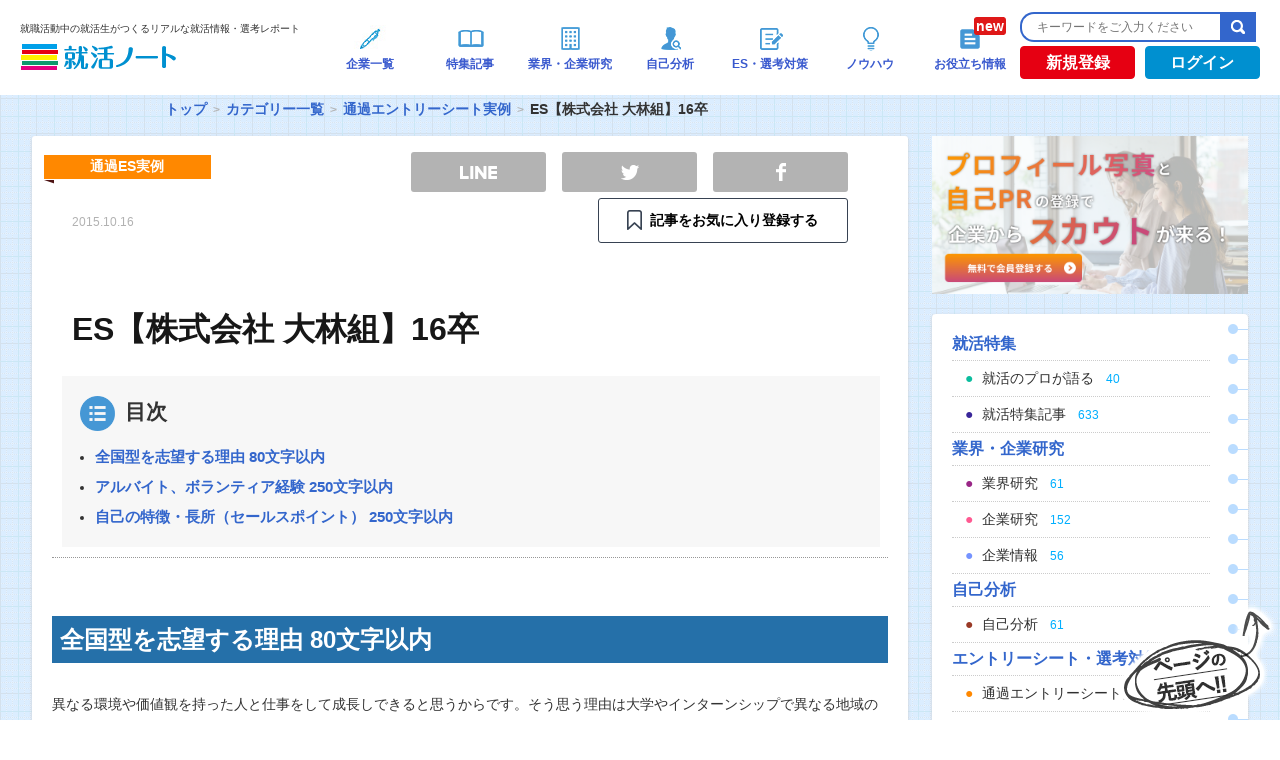

--- FILE ---
content_type: text/html; charset=UTF-8
request_url: https://www.shukatsu-note.com/list-of-category/passing-es/post-45179/
body_size: 16797
content:
<!DOCTYPE html>
<html lang="ja" xmlns="http://www.w3.org/1999/xhtml">
<head>
<meta charset="UTF-8" />
<meta name="viewport" content="width=device-width">
<meta name="google-site-verification" content="Q3YXUgn7XMw-9EzEsDEFnqsJJ0_PgvYQslLlxBG1tKQ" />
<!-- login判定 -->

<link rel="shortcut icon" type="image/vnd.microsoft.icon" href="https://www.shukatsu-note.com/wp-content/themes/shukatsu-note/resources/images/favicon.ico" />
<!--?php get_template_part( 'inlinejs/jquery' ); ?-->
<script src="https://ajax.googleapis.com/ajax/libs/jquery/3.3.1/jquery.min.js"></script>

<!-- Global site tag (gtag.js) - Google Analytics -->
<script async src="https://www.googletagmanager.com/gtag/js?id=G-3KBESTF760"></script>
<script>
  window.dataLayer = window.dataLayer || [];
  function gtag(){dataLayer.push(arguments);}
  gtag('js', new Date());

  gtag('config', 'G-3KBESTF760');
</script>
<!-- Google Tag Manager -->
<script>(function(w,d,s,l,i){w[l]=w[l]||[];w[l].push({'gtm.start':
new Date().getTime(),event:'gtm.js'});var f=d.getElementsByTagName(s)[0],
j=d.createElement(s),dl=l!='dataLayer'?'&l='+l:'';j.async=true;j.src=
'https://www.googletagmanager.com/gtm.js?id='+i+dl;f.parentNode.insertBefore(j,f);
})(window,document,'script','dataLayer','GTM-PDTGT4R');</script>
<!-- End Google Tag Manager -->

<!-- Begin Mieruca Embed Code -->
<script type="text/javascript" id="mierucajs">
window.__fid = window.__fid || [];__fid.push([781277330]);
(function() {
function mieruca(){if(typeof window.__fjsld != "undefined") return; window.__fjsld = 1; var fjs = document.createElement('script'); fjs.type = 'text/javascript'; fjs.async = true; fjs.id = "fjssync"; var timestamp = new Date;fjs.src = ('https:' == document.location.protocol ? 'https' : 'http') + '://hm.mieru-ca.com/service/js/mieruca-hm.js?v='+ timestamp.getTime(); var x = document.getElementsByTagName('script')[0]; x.parentNode.insertBefore(fjs, x); };
setTimeout(mieruca, 500); document.readyState != "complete" ? (window.attachEvent ? window.attachEvent("onload", mieruca) : window.addEventListener("load", mieruca, false)) : mieruca();
})();
</script>
<!-- End Mieruca Embed Code -->
<!-- 2025.04.21 DNS設定追加 -->
<meta name="google-site-verification" content="uVtF0Ebmb65Kf9dw54Q_kqlkqIt4wmIHL6zbx6YNb-8">
<meta name="description" content="全国型を志望する理由 80文字以内 異なる環境や価値観を持った人と仕事をして成長しできると思うからです。そう思う理由は大学やインターンシップで異なる地域の学生と交流して成長できたからです。 アルバイト、ボランティア経験 250文字以内 家庭教師を経験しました。勉強する習慣がない生徒に習慣をつけることを目標に取り組みました。そのために普段の生活習慣を聞き、読書で興味を持った行動分析学を活用しました。本を読み込んだり、大学の教授に何度もお話を伺ったりして理解を深め、行動に移しました。例えば宿題を８割" />

<!-- WP SiteManager OGP Tags -->
<meta property="og:title" content="ES【株式会社 大林組】16卒｜就職活動中の就活生がつくるリアルな就活情報・選考レポート| 就活ノート" />
<meta property="og:type" content="article" />
<meta property="og:url" content="https://www.shukatsu-note.com/list-of-category/passing-es/post-45179/" />
<meta property="og:description" content="全国型を志望する理由 80文字以内 異なる環境や価値観を持った人と仕事をして成長しできると思うからです。そう思う理由は大学やインターンシップで異なる地域の学生と交流して成長できたからです。 アルバイト、ボランティア経験 250文字以内 家庭教師を経験しました。勉強する習慣がない生徒に習慣をつけることを目標に取り組みました。そのために普段の生活習慣を聞き、読書で興味を持った行動分析学を活用しました。本を読み込んだり、大学の教授に何度もお話を伺ったりして理解を深め、行動に移しました。例えば宿題を８割" />
<meta property="og:site_name" content="就活ノート" />

<!-- WP SiteManager Twitter Cards Tags -->
<meta name="twitter:title" content="ES【株式会社 大林組】16卒｜就職活動中の就活生がつくるリアルな就活情報・選考レポート| 就活ノート" />
<meta name="twitter:url" content="https://www.shukatsu-note.com/list-of-category/passing-es/post-45179/" />
<meta name="twitter:description" content="全国型を志望する理由 80文字以内 異なる環境や価値観を持った人と仕事をして成長しできると思うからです。そう思う理由は大学やインターンシップで異なる地域の学生と交流して成長できたからです。 アルバイト、ボランティア経験 250文字以内 家庭教師を経験しました。勉強する習慣がない生徒に習慣をつけることを目標に取り組みました。そのために普段の生活習慣を聞き、読書で興味を持った行動分析学を活用しました。" />
<meta name="twitter:card" content="summary" />
<meta name="twitter:site" content="@shukatsunote" />
<title>ES【株式会社 大林組】16卒｜就職活動中の就活生がつくるリアルな就活情報・選考レポート| 就活ノート</title>
<meta name='robots' content='max-image-preview:large' />
<link rel="amphtml" href="https://www.shukatsu-note.com/list-of-category/passing-es/post-45179/amp/" /><meta name="generator" content="AMP for WP 1.0.77.33"/><link rel='dns-prefetch' href='//statics.a8.net' />
<link rel='dns-prefetch' href='//maxcdn.bootstrapcdn.com' />
<link rel='dns-prefetch' href='//s.w.org' />
<link rel='stylesheet' id='wp-block-library-css'  href='https://www.shukatsu-note.com/wp-includes/css/dist/block-library/style.min.css?ver=5.8' type='text/css' media='all' />
<link rel='stylesheet' id='contact-form-7-css'  href='https://www.shukatsu-note.com/wp-content/plugins/contact-form-7/includes/css/styles.css?ver=5.0.3' type='text/css' media='all' />
<link rel='stylesheet' id='company-buzz-marketing-style-css'  href='https://www.shukatsu-note.com/wp-content/plugins/company-buzz-marketing/assets/css/style.css?ver=5.8' type='text/css' media='all' />
<link rel='stylesheet' id='ez-icomoon-css'  href='https://www.shukatsu-note.com/wp-content/plugins/easy-table-of-contents/vendor/icomoon/style.min.css?ver=2.0.17' type='text/css' media='all' />
<link rel='stylesheet' id='ez-toc-css'  href='https://www.shukatsu-note.com/wp-content/plugins/easy-table-of-contents/assets/css/screen.min.css?ver=2.0.17' type='text/css' media='all' />
<style id='ez-toc-inline-css' type='text/css'>
div#ez-toc-container p.ez-toc-title {font-size: 120%;}div#ez-toc-container p.ez-toc-title {font-weight: 500;}div#ez-toc-container ul li {font-size: 95%;}
</style>
<link rel='stylesheet' id='bootstrap-css-css'  href='https://maxcdn.bootstrapcdn.com/bootstrap/3.3.7/css/bootstrap.min.css?ver=20260116' type='text/css' media='all' />
<link rel='stylesheet' id='bootstrap-style-css'  href='https://www.shukatsu-note.com/wp-content/themes/shukatsu-note/resources/css/bootstrap.min.css?ver=20260116' type='text/css' media='all' />
<link rel='stylesheet' id='style-css'  href='https://www.shukatsu-note.com/wp-content/themes/shukatsu-note/resources/css/style.css?ver=20260116' type='text/css' media='all' />
<link rel='stylesheet' id='font_style-css'  href='https://www.shukatsu-note.com/wp-content/themes/shukatsu-note/resources/css/font-style.css?ver=20260116' type='text/css' media='all' />
<script type='text/javascript' src='//statics.a8.net/a8sales/a8sales.js' id='a8-js'></script>
<link rel="https://api.w.org/" href="https://www.shukatsu-note.com/wp-json/" /><link rel="alternate" type="application/json" href="https://www.shukatsu-note.com/wp-json/wp/v2/posts/45179" /><link rel='shortlink' href='https://www.shukatsu-note.com/?p=45179' />
<link rel="alternate" type="application/json+oembed" href="https://www.shukatsu-note.com/wp-json/oembed/1.0/embed?url=https%3A%2F%2Fwww.shukatsu-note.com%2Flist-of-category%2Fpassing-es%2Fpost-45179%2F" />
<link rel="alternate" type="text/xml+oembed" href="https://www.shukatsu-note.com/wp-json/oembed/1.0/embed?url=https%3A%2F%2Fwww.shukatsu-note.com%2Flist-of-category%2Fpassing-es%2Fpost-45179%2F&#038;format=xml" />
<script type="text/javascript">var ajaxurl = "https://www.shukatsu-note.com/wp-admin/admin-ajax.php";</script>    <script type="text/javascript">
        function nxsPostToFav(obj){ obj.preventDefault;
            var k = obj.target.split("-"); var nt = k[0]; var ii = k[1];  var pid = k[2];
            var data = {  action:'nxs_snap_aj', nxsact: 'manPost', nt:nt, id: pid, nid: ii, et_load_builder_modules:1, _wpnonce: 'a17d545469'};
            jQuery('#nxsFavNoticeCnt').html('<p> Posting... </p>'); jQuery('#nxsFavNotice').modal({ fadeDuration: 50 });
            jQuery.post('https://www.shukatsu-note.com/wp-admin/admin-ajax.php', data, function(response) { if (response=='') response = 'Message Posted';
                jQuery('#nxsFavNoticeCnt').html('<p> ' + response + '</p>' +'<input type="button"  onclick="jQuery.modal.close();" class="bClose" value="Close" />');
            });
        }
    </script>		<script type="text/javascript">(function(add, cla){window['UserHeatTag']=cla;window[cla]=window[cla]||function(){(window[cla].q=window[cla].q||[]).push(arguments)},window[cla].l=1*new Date();var ul=document.createElement('script');var tag = document.getElementsByTagName('script')[0];ul.async=1;ul.src=add;tag.parentNode.insertBefore(ul,tag);})('//uh.nakanohito.jp/uhj2/uh.js', '_uhtracker');_uhtracker({id:'uhdUIvl1Up'});</script>
		<script type="application/ld+json">
				{
					"@context" : "http://schema.org/",
					"@type":"Article",
					"author": {
						"@type": "Person",
						"name": "shukatsu-note"
						},
					"datePublished":"2015-05-16 06:19:42",
					"headline":"ES【株式会社 大林組】16卒",
					"publisher": {
					      "@type": "Organization",
					      "name": "株式会社DYM",
					      "logo": {
					        "@type": "ImageObject",
					        "url": "https://s3-ap-northeast-1.amazonaws.com/shukatsu-note-image/wp-content/uploads/2018/04/05163956/logo1.png",
					        "width": 600,
					        "height": 60
					      }
					    },
					"name":"ES【株式会社 大林組】16卒",
					"description":"異なる環境や価値観を持った人と仕事をして成長しできると思うからです。そう思う理由は大学やインターンシップで異なる地域の学生と交流して成長できたからです。",
					"image":"https://s3-ap-northeast-1.amazonaws.com/shukatsu-note-image/wp-content/uploads/2018/04/05163956/logo1.png"
				}
			</script><link rel="manifest" href="https://www.shukatsu-note.com/wp-content/plugins/dym-push-notification/manifest.json" /><link rel="canonical" href="https://www.shukatsu-note.com/list-of-category/passing-es/post-45179/" />
<!-- ## NXS/OG ## --><!-- ## NXSOGTAGS ## --><!-- ## NXS/OG ## -->
</head>
<body  id="article" class="post-single post-45179 single-passing-es">
	<!-- Google Tag Manager (noscript) -->
	<noscript><iframe src="https://www.googletagmanager.com/ns.html?id=GTM-PDTGT4R"
	height="0" width="0" style="display:none;visibility:hidden"></iframe></noscript>
	<!-- End Google Tag Manager (noscript) -->
	<div id="fb-root"></div>
	<script src="https://www.shukatsu-note.com/wp-content/themes/shukatsu-note/resources/js/facebook-footer.js"></script>
	<div id="wrapper">
		<div id="header" class="pc">
			<div id="headerInner">
				<div id="headerLogo">

																	<p id="logo"><span class="logo_text">就職活動中の就活生がつくるリアルな就活情報・選考レポート</span><a href="https://www.shukatsu-note.com/"><img src="https://s3-ap-northeast-1.amazonaws.com/shukatsu-note-image/wp-content/uploads/2018/04/05163956/logo1.png" alt="就活ノート" width="158" height="26" /></a></p>
													</div><!-- /#headerLogo -->
		<div class="cbm_headerNav">
			<ul class="cbm_headerNav_items">
				<li class="cbm_headerNav_item cbm_headerNav_item-post cbm_is_active">
					<a class="cbm_headerNav_anchor" href="/list-of-companies/">
						<div class="header-navi-images"><img src="https://s3-ap-northeast-1.amazonaws.com/shukatsu-note-image/wp-content/uploads/2018/04/05164415/global-navi011.png" alt="企業一覧"></div>
						<p class="navi-txt">企業一覧</p>
					</a>
				</li>
				<li class="cbm_headerNav_item cbm_headerNav_item-post cbm_is_active">
					<a class="cbm_headerNav_anchor" href="/list-of-category//#column">
						<div class="header-navi-images"><img src="https://www.shukatsu-note.com/wp-content/themes/shukatsu-note/resources/images/top/icon_tokushu.png" alt="特集記事"></div>
						<p class="navi-txt">特集記事</p>
					</a>
				</li>
				<li class="cbm_headerNav_item cbm_headerNav_item-post cbm_is_active">
					<a class="cbm_headerNav_anchor" href="/list-of-category/#industry-company">
						<div class="header-navi-images"><img src="https://www.shukatsu-note.com/wp-content/themes/shukatsu-note/resources/images/top/icon_kigyoukenkyu.png" alt="業界・企業研究"></div>
						<p class="navi-txt">業界・企業研究</p>
					</a>
				</li>
				<li class="cbm_headerNav_item cbm_headerNav_item-post cbm_is_active">
					<a class="cbm_headerNav_anchor" href="/list-of-category/#self-analysis">
						<div class="header-navi-images"><img src="https://www.shukatsu-note.com/wp-content/themes/shukatsu-note/resources/images/top/icon_jikobunseki.png" alt="自己分析"></div>
						<p class="navi-txt">自己分析</p>
					</a>
				</li>
				<li class="cbm_headerNav_item cbm_headerNav_item-post cbm_is_active">
					<a class="cbm_headerNav_anchor" href="/list-of-category/#report-es">
						<div class="header-navi-images"><img src="https://www.shukatsu-note.com/wp-content/themes/shukatsu-note/resources/images/top/icon_senkoutaisaku.png" alt="ES・選考対策"></div>
						<p class="navi-txt">ES・選考対策</p>
					</a>
				</li>
				<li class="cbm_headerNav_item cbm_headerNav_item-post cbm_is_active">
					<a class="cbm_headerNav_anchor" href="/list-of-category/#knowhow">
						<div class="header-navi-images"><img src="https://www.shukatsu-note.com/wp-content/themes/shukatsu-note/resources/images/top/icon_know-how.png" alt="ノウハウ"></div>
						<p class="navi-txt">ノウハウ</p>
					</a>
				</li>
				<li class="cbm_headerNav_item cbm_headerNav_item-post cbm_is_active">
					<a class="cbm_headerNav_anchor" href="/list-of-category/book">
						<div class="header-navi-images new"><img src="https://www.shukatsu-note.com/wp-content/themes/shukatsu-note/resources/images/top/icon_book.png" alt="お役立ち情報"></div>
						<p class="navi-txt">お役立ち情報</p>
					</a>
				</li>
			</ul>
		</div><!-- /.cbm_headerNav -->
		<div class="headerBtn_search">
			<div class="search">
				<form role="search" method="get" id="searchform" action="https://www.shukatsu-note.com/">
					<input type="text" placeholder="キーワードをご入力ください" id="searchtext" name="s" /><input type="submit" id="searchsubmit" value="検索" />
				</form>
			</div><!-- /#search -->
			<div class="headerBtn">
																					<div id="registration">
						<a href="https://www.shukatsu-note.com/registration/" onclick="cookieURL();">新規登録</a>
					</div><!-- /#login -->
					<div id="login">
						<a href="https://www.shukatsu-note.com/login/" onclick="cookieURL();">ログイン</a>
					</div><!-- /#login -->
							</div><!-- /.headerBtn -->
		</div><!-- /.headerBtn_search -->
	</div><!-- /#headerInner -->
</div><!-- /#header -->

<div id="main-wrapper">
		<div id="breadwrap">
		<ul class="bread_crumb">
	<li class="level-1 top"><a href="https://www.shukatsu-note.com/">トップ</a></li>
	<li class="level-2 sub"><a href="https://www.shukatsu-note.com/list-of-category/">カテゴリー一覧</a></li>
	<li class="level-3 sub"><a href="https://www.shukatsu-note.com/list-of-category/passing-es/">通過エントリーシート実例</a></li>
	<li class="level-4 sub tail current">ES【株式会社 大林組】16卒</li>
</ul>
	</div>
			<div id="main">
	<style type="text/css">
	/* SNS Share Button */
	@media all {
		.sns-btn {
			list-style: none;
		}

		.sns-url {
			background-color: transparent;
			-webkit-text-decoration-skip: objects;
			color: #231815;
			cursor: pointer;
			text-decoration: none;
		}

		.sns-url:active,
		.sns-url:hover {
			outline-width: 0;
		}

		.fz-p15 {
			font-size: 1.4rem;
		}

		.mb20 {
			margin-bottom: 16px;
		}

		.mb30 {
			margin-bottom: 24px;
		}

		.share-sec .favorite .btn {
			padding: 0.8em 1em;
		}

		.share-sec .favorite .btn-unfavorites .ribbon {
			line-height: 20px;
			/* background-image: url(https://www.shukatsu-note.com/wp-content/themes/shukatsu-note/resources/images/marker-favorite.png); */
			background-image: url(https://www.shukatsu-note.com/wp-content/themes/shukatsu-note/resources/images/marker-ico.png);
			background-size: auto 20px;
			background-position: 0 50%;
			background-repeat: no-repeat;
			color: black;
			font-weight: bold;
		}

		.share-sec .favorite .btn-favorites .ribbon {
			line-height: 20px;
			background-image: url(https://www.shukatsu-note.com/wp-content/themes/shukatsu-note/resources/images/marker-ico.png);
			background-size: auto 20px;
			background-position: 0 50%;
			background-repeat: no-repeat;
			color: black;
			font-weight: bold;
		}

		.share-sec .favorite .primary .ribbon {
			line-height: 20px;
			background-image: url(https://www.shukatsu-note.com/wp-content/themes/shukatsu-note/resources/images/marker-ico.png);
			background-size: auto 20px;
			background-position: 0 50%;
			background-repeat: no-repeat;
			color: black;
			font-weight: bold;
		}

		.share-sec .favorite a:hover .ribbon {
			background-image: url(https://www.shukatsu-note.com/wp-content/themes/shukatsu-note/resources/images/marker-w-ico.png);
			background-repeat: no-repeat;
			color: white;
			font-weight: bold;
		}

		.btn {
			display: inline-block;
			line-height: 1;
			text-align: center;
			border-radius: 3px;
			transition: all 0.3s;
		}

		.btn.primary {
			border: 1px solid #374252;
			background-color: #fff;
		}

		.btn.primary:hover {
			color: #fff;
			border: 1px solid #ED7516;
			/* background-color: #374252; */
			background-color: #ED7516;
		}

		/* @media screen and (min-width: 768px) {
			.sns-btn {
				padding-left: 20px !important;
			}

			.fz-p15 {
				font-size: 1.5rem;
			}

			.mb20 {
				margin-bottom: 20px;
			}

			.mb30 {
				margin-bottom: 30px;
			}
		} */

		.fwb {
			font-weight: bold;
		}

		.infront {
			display: inline-block;
			padding-left: 1.6em;
		}

		.sns-btn {
			display: -webkit-flex;
			display: flex;
			-webkit-justify-content: space-between;
			justify-content: space-between;
			max-width: 450px;
			padding-left: 0;
		}

		.sns-btn li.fb,
		.sns-btn li.tw,
		.sns-btn li.line {
			width: 30%;
			text-indent: -200%;
			white-space: nowrap;
			overflow: hidden;
		}

		.sns-btn li.copy {
			width: 38%;
			text-align: center;
		}

		.sns-btn li a {
			display: block;
			padding: 0.6em 1em;
			border-radius: 3px;
			transition: all 0.3s;
			background-position: 50% 50%;
			box-sizing: border-box;
			background-repeat: no-repeat;
		}

		.sns-btn li.fb a {
			background-color: #315096;
			background-image: url(https://www.shukatsu-note.com/wp-content/themes/shukatsu-note/resources/images/facebook.png);
			background-size: auto 18px;
		}

		.sns-btn li.tw a {
			background-color: #55acee;
			background-image: url(https://www.shukatsu-note.com/wp-content/themes/shukatsu-note/resources/images/twitter.png);
			background-size: auto 15px;
		}

		.sns-btn li.line a {
			background-color: #00c300;
			background-image: url(https://www.shukatsu-note.com/wp-content/themes/shukatsu-note/resources/images/line.png);
			background-size: auto 13px;
		}

		.sns-btn li.copy a {
			color: #fff;
			font-weight: bold;
			background-color: #569eab;
		}

		.sns-btn li.fb.non-color a {
			background-color: #b3b3b3;
		}

		.sns-btn li.tw.non-color a {
			background-color: #b3b3b3;
		}

		.sns-btn li.line.non-color a {
			background-color: #b3b3b3;
		}

		@media screen and (min-width: 960px) {

			.sns-btn li.fb,
			.sns-btn li.tw,
			.sns-btn li.line {
				width: 135px;
			}

			.sns-btn li.copy {
				width: 46%;
			}

			.sns-btn li.fb.non-color a:hover {
				background-color: #315096;
			}

			.sns-btn li.tw.non-color a:hover {
				background-color: #55acee;
			}

			.sns-btn li.line.non-color a:hover {
				background-color: #00c300;
			}
		}
	}
</style>
<div id="primary">
	<article id="content">
		
			<div class="entry-header" itemscope="itemscope" itemtype="http://schema.org/WPHeader" role="banner">
				<div class="cat-ribbon passing-es">
					<p>通過ES実例</p>
				</div>
				<div>
					<!--time datetime="<--?php the_time( 'Y-m-d' ); ?>"><--?php the_time( 'Y.m.d' ); ?></time-->
					<time datetime="2015-10-16">2015.10.16</time>
					<ul class="sns-nav" id="sns-nav-upper">
						<!-- 							<li class="favorite"><a href="https://www.shukatsu-note.com/registration/" class="btn-favorites"></a></li>
												<li class="facebook">
							<div class="fb-like" data-href="https://www.facebook.com/shukatu.note" data-width="70" data-layout="box_count" data-action="like" data-show-faces="false" data-share="false"></div>
						</li>
						<li class="twitter">
							<a class="twitter-share-button" href="https://twitter.com/share" data-lang="ja" data-count="vertical">ツイート</a>
							<script type="text/javascript">
								// <![CDATA[
								! function(d, s, id) {
									var js, fjs = d.getElementsByTagName(s)[0];
									if (!d.getElementById(id)) {
										js = d.createElement(s);
										js.id = id;
										js.src = "//platform.twitter.com/widgets.js";
										fjs.parentNode.insertBefore(js, fjs);
									}
								}(document, "script", "twitter-wjs");
								// ]]&gt;
							</script>
						</li>
						<li class="view"><span>1</span>SCORE</li> -->
						<section class="share-sec mb30" style="margin-top: -27px; width:470px;">
							<ul class="sns-btn wide mb20">
								<li class="line non-color">
									<a class="sns-url" href="http://line.me/R/msg/text/?ES【株式会社 大林組】16卒%0D%0Ahttps://www.shukatsu-note.com/list-of-category/passing-es/post-45179/" target="_blank">　</a>
								</li>
								<li class="tw non-color">
									<a class="sns-url" href="http://twitter.com/intent/tweet?text=ES【株式会社 大林組】16卒&url=https://www.shukatsu-note.com/list-of-category/passing-es/post-45179/" target="_blank">　</a>
								</li>
								<li class="fb non-color">
									<a class="sns-url" href="http://www.facebook.com/sharer.php?u=https://www.shukatsu-note.com/list-of-category/passing-es/post-45179/&amp;t=ES【株式会社 大林組】16卒" target="_blank">　</a>
								</li>
							</ul>
															<div class="favorite-sec mb20">
									<p class="favorite fz-p15 fwb" style="width: 70px; margin: 0 auto;">
										<a id="favorite-lbl" class="btn primary" style="width: 250px;" href="https://www.shukatsu-note.com/registration/">
											<span class="infront ribbon">記事をお気に入り登録する</span>
										</a>
									</p>
								</div>
													</section>
					</ul>
				</div>
				<h1>ES【株式会社 大林組】16卒</h1>
				<p class="eyecatch-image"></p>
							</div><!-- /. entry-header -->
			<!-- single-test -->

			<div id="toc_title" class="no_bullets">
				<p class="toc_title">目次</p>
				<ul class="toc_list">
					<li class="main-title"><span class="bold"><a href="#sub_title_1">全国型を志望する理由   80文字以内</a></span></li><li class="main-title"><span class="bold"><a href="#sub_title_2">アルバイト、ボランティア経験   250文字以内</a></span></li><li class="main-title"><span class="bold"><a href="#sub_title_3">自己の特徴・長所（セールスポイント）   250文字以内</a></span></li>				</ul>
			</div>


			<div class="entry-content" itemprop="mainContentOfPage" itemscope itemtype="http://schema.org/WebPageElement">
															<h2 class="entry-content-title" id="sub_title_1">
							全国型を志望する理由   80文字以内						</h2>
										<p>異なる環境や価値観を持った人と仕事をして成長しできると思うからです。そう思う理由は大学やインターンシップで異なる地域の学生と交流して成長できたからです。</p>

															<h2 class="entry-content-title" id="sub_title_2">
							アルバイト、ボランティア経験   250文字以内						</h2>
										<p>家庭教師を経験しました。勉強する習慣がない生徒に習慣をつけることを目標に取り組みました。そのために普段の生活習慣を聞き、読書で興味を持った行動分析学を活用しました。本を読み込んだり、大学の教授に何度もお話を伺ったりして理解を深め、行動に移しました。例えば宿題を８割は解ける問題にして勉強を楽しいものだと感じさせました。また、評価のレスポンスを早めて成長を感じられるようにしました。その結果、宿題以外に週3日は1時間勉強する習慣を続け、テストの偏差値を４２から５６に上げることができました。</p>

															<h2 class="entry-content-title" id="sub_title_3">
							自己の特徴・長所（セールスポイント）   250文字以内						</h2>
										<p>「喜んでもらえるために何ができるか」をいつも考えているのが特徴です。そう考えるようになったのは、小学校１年生のとき仲間はずれにされた経験からです。相手が嫌がることではなく、喜んでもらえることをしようと決心しました。その気持ちで行動したことで、６年生のときに学級委員長に任命されました。<br />
　私はどんな出会いでもこの考えで接してきました。初対面の方と話すときは、相手をよく観察し、どんなことを話したいかを考えます。店員の方には「ありがとう」と感謝の気持ちを必ず伝えています。だから上記のことが、私の特徴です。</p>

																			
																			
																			
																			
																			
																			
																			
																			
																			
																			
																			
																			
																			
																			
																			
																			
																			
								<div class="single-bannerWrap">
					<a class="single-bannerLink" href="https://www.shukatsu-note.com/registration/">
						<img class="single-banner" src="https://s3-ap-northeast-1.amazonaws.com/shukatsu-note-image/wp-content/uploads/2021/11/30180800/fe13b8d8e6498dbb8cfdb557b3d1da4e.jpeg" onclick="ga('send','event','banner','click','single-bottom1', 1);" alt="">
					</a>
					<a class="single-bannerLink" href="https://www.shukatsu-note.com/registration/">
						<img class="single-banner" src="https://s3-ap-northeast-1.amazonaws.com/shukatsu-note-image/wp-content/uploads/2021/11/30180802/491b898c72c146266e851ad039c4b61a.jpeg" onclick="ga('send','event','banner','click','single-bottom2', 1);" alt="">
					</a>
				</div>
									<div class="single-open-registration-link">
						<p>就活ノートに登録すると以下の特典がご利用になれます！</p>
						<ul>
							<li>・就活に役立つメールマガジンが届きます。</li>
							　<li>・企業の選考情報の口コミ、通過エントリーシートが見放題になります。</li>
							　<li>・会員限定公開の記事が読めます。</li>
							　<li>・会員専用機能が利用できます。（お気に入り登録など）</li>
						</ul>
						<a href="https://www.shukatsu-note.com/registration/?from_somewhere=open_article" onClick="cookieURL();" class="cta-button">"<span class="color-yellow">ESの設問</span>"も"<span class="color-yellow">面接の質問内容</span>"も<br>全て見放題！<br><span class="cta_large">会員登録</span><span class="cta_small">（無料）</span></a>
						<!--  <a href="https://www.shukatsu-note.com/registration/?from_somewhere=open_article" onClick="cookieURL();">就活ノートへ無料登録する</a> -->
					</div>
							</div><!-- /. entry-content -->

			<div class="entry-footer">
								<div id="post-author">
					<div class="faceIcon">
													<img src="https://s3-ap-northeast-1.amazonaws.com/shukatsu-note-image/wp-content/uploads/2014/11/31212142/writer_thumbnail-120x120.png" alt="shukatsu-note_editor1" width="72" height="72" />
												<div>
							<span>by</span><a id="post-author-link" href="https://www.shukatsu-note.com/author/1326/">shukatsu-note_editor1</a>
						</div>
					</div>
					<!-- <ul class="sns-nav" id="sns-nav-lower">
													<li class="favorite"><a href="https://www.shukatsu-note.com/registration/" class="btn-favorites"></a></li>
												<li class="facebook">
							<div class="fb-like" data-href="https://www.facebook.com/shukatu.note" data-width="70" data-layout="box_count" data-action="like" data-show-faces="false" data-share="false"></div>
						</li>
						<li class="twitter">
							<a class="twitter-share-button" href="https://twitter.com/share" data-lang="ja" data-count="vertical">ツイート</a><br />
						</li>
						<li class="twitter">
							<a class="twitter-share" href="https://twitter.com/intent/tweet?text=ES【株式会社 大林組】16卒&url=https://www.shukatsu-note.com/list-of-category/passing-es/post-45179/" data-lang="ja">ツイート</a><br />
						</li>
						<li class="view"><span>1</span>SCORE</li>
					</ul> -->

					<section class="share-sec mb30">
						<ul class="sns-btn wide mb20">
							<li class="line non-color">
								<a class="sns-url" href="http://line.me/R/msg/text/?ES【株式会社 大林組】16卒%0D%0Ahttps://www.shukatsu-note.com/list-of-category/passing-es/post-45179/" target="_blank">LINE</a>
							</li>
							<li class="tw non-color">
								<a class="sns-url" href="http://twitter.com/intent/tweet?text=ES【株式会社 大林組】16卒&url=https://www.shukatsu-note.com/list-of-category/passing-es/post-45179/" target="_blank">TWEET</a>
							</li>
							<li class="fb non-color">
								<a class="sns-url" href="http://www.facebook.com/sharer.php?u=https://www.shukatsu-note.com/list-of-category/passing-es/post-45179/&amp;t=ES【株式会社 大林組】16卒" target="_blank">SHARE</a>
							</li>
						</ul>
													<div class="favorite-sec mb20">
								<p class="favorite fz-p15 fwb" style="margin: 0 auto;">
									<a id="favorite-lbl" class="btn primary" style="width: 250px;" href="https://www.shukatsu-note.com/registration/">
										<span class="infront ribbon">記事をお気に入り登録する</span>
									</a>
								</p>
							</div>
											</section>
				</div>
			</div><!-- /. entry-footer -->
		
	</article><!-- /# content -->


	
			<div id="sameList-category">
			<h3>この記事と同じカテゴリの記事</h3>
			<div class="sameList">
				<ul id="sameList-category-list">
											<li class="prev">
							<a href="https://www.shukatsu-note.com/list-of-category/passing-es/post-45173/">
																	<p class="image-icon"><img src="https://www.shukatsu-note.com/wp-content/themes/shukatsu-note/resources/images/default/writer_thumb.png" ></p>
																<div>
									<time datetime="2015-05-16">2015.05.16</time>
									<h4>ES【アールアイ・ソフトウェア株式会社】16卒</h4>
								</div>
							</a>
						</li>
																<li class="next">
							<a href="https://www.shukatsu-note.com/list-of-category/passing-es/post-45181/">
																	<p class="image-icon"><img src="https://www.shukatsu-note.com/wp-content/themes/shukatsu-note/resources/images/default/writer_thumb.png" ></p>
																<div>
									<time datetime="2015-05-16">2015.05.16</time>
									<h4>選考情報【野村総研】16卒</h4>
								</div>
							</a>
						</li>
									</ul>
			</div>
		</div>
			</div><!-- /#primary -->
			<div id="secondary">
								<div class="pr-list">
					<div class="banner-box"><p><a href="https://dymscout.jp/register" target="_blank"  title="23 スカウト" ><img width="800" height="400" src="https://s3-ap-northeast-1.amazonaws.com/shukatsu-note-image/wp-content/uploads/2021/12/21173748/9e7dad9424f825ed3ee45b1845becf9d.png" class="ps_side_banner_widget" alt="" loading="lazy" /></a></p></div><!-- banner-box -->				</div><!-- /#pr-list -->
								<div id="global-nav">
														<h3>就活特集</h3>
					<ul>
						<li class="recruiter-answer"><a href="https://www.shukatsu-note.com/list-of-category/recruiter-answer/"><span class="li-name">就活のプロが語る</span><span class="count">40</span></a></li>
						<li class="column"><a href="https://www.shukatsu-note.com/list-of-category/column/"><span class="li-name">就活特集記事</span><span class="count">633</span></a></li>
					</ul>
													<h3>業界・企業研究</h3>
					<ul>
											<li class="industry"><a href="https://www.shukatsu-note.com/list-of-category/industry/"><span class="li-name">業界研究</span><span class="count">61</span></a></li>
																<li class="company"><a href="https://www.shukatsu-note.com/list-of-category/company/"><span class="li-name">企業研究</span><span class="count">152</span></a></li>
																<li class="enterprise_profile"><a href="https://www.shukatsu-note.com/list-of-category/enterprise_profile/"><span class="li-name">企業情報</span><span class="count">56</span></a></li>
										</ul>
													<h3>自己分析</h3>
					<ul>
											<li class="self-analysis"><a href="https://www.shukatsu-note.com/list-of-category/self-analysis/"><span class="li-name">自己分析</span><span class="count">61</span></a></li>
										</ul>
													<h3>エントリーシート・選考対策</h3>
					<ul>
											<li class="passing-es"><a href="https://www.shukatsu-note.com/list-of-category/passing-es/"><span class="li-name">通過エントリーシート実例</span><span class="count">2233</span></a></li>
																<li class="report"><a href="https://www.shukatsu-note.com/list-of-category/report/"><span class="li-name">リアルな選考情報・体験談</span><span class="count">1446</span></a></li>
																<li class="resume"><a href="https://www.shukatsu-note.com/list-of-category/resume/"><span class="li-name">エントリーシートの書き方</span><span class="count">154</span></a></li>
																<li class="interviewing"><a href="https://www.shukatsu-note.com/list-of-category/interviewing/"><span class="li-name">面接対策</span><span class="count">215</span></a></li>
																<li class="discussion"><a href="https://www.shukatsu-note.com/list-of-category/discussion/"><span class="li-name">グループワーク・<br>ディスカッション対策</span><span class="count">32</span></a></li>
																<li class="web-test"><a href="https://www.shukatsu-note.com/list-of-category/web-test/"><span class="li-name">Webテスト対策</span><span class="count">133</span></a></li>
										</ul>
														<h3>就活ノウハウ</h3>
					<ul>
											<li class="flow"><a href="https://www.shukatsu-note.com/list-of-category/flow/"><span class="li-name">就活の流れ</span><span class="count">25</span></a></li>
																<li class="knowledge"><a href="https://www.shukatsu-note.com/list-of-category/shukatsu-mana/"><span class="li-name">就活の心得・マナー</span><span class="count">131</span></a></li>
																<li class="ob-visit"><a href="https://www.shukatsu-note.com/list-of-category/ob-visit/"><span class="li-name">OB/OG訪問</span><span class="count">20</span></a></li>
																<li class="internship"><a href="https://www.shukatsu-note.com/list-of-category/internship/"><span class="li-name">インターンシップ</span><span class="count">52</span></a></li>
										</ul>
													<h3>ツール</h3>
					<ul>
											<li class="glossary"><a href="https://www.shukatsu-note.com/list-of-category/glossary/"><span class="li-name">就活用語集</span><span class="count">24</span></a></li>
															</ul>
								</div><!-- /#global-nav -->
								<div id="new-entry-nav">
					<a href="https://www.shukatsu-note.com/registration/" onclick="cookieURL();"><img src="https://www.shukatsu-note.com/wp-content/themes/shukatsu-note/resources/images/registration-btn.png" alt="新規会員登録はこちら" width="300" height="120" /></a>
				</div>
							<div id="weekly-ranking">
					<h3>就活ノート週間ランキング</h3>
					<ul id="weekly-ranking-list">
												<li class="rank1">
							<a href="https://www.shukatsu-note.com/list-of-category/interviewing/post-25688/">
																<p class="image-icon"><img width="80" height="80" src="https://s3-ap-northeast-1.amazonaws.com/shukatsu-note-image/wp-content/uploads/2020/04/21204439/OSK201102250032_re-80x80.jpg" class="attachment-writer_thumb size-writer_thumb wp-post-image" alt="【通過率50％】最終面接で「落ちる学生」「採用される学生」" loading="lazy" title="【通過率50％】最終面接で「落ちる学生」「採用される学生」" srcset="https://s3-ap-northeast-1.amazonaws.com/shukatsu-note-image/wp-content/uploads/2020/04/21204439/OSK201102250032_re-80x80.jpg 80w, https://s3-ap-northeast-1.amazonaws.com/shukatsu-note-image/wp-content/uploads/2020/04/21204439/OSK201102250032_re-120x120.jpg 120w" sizes="(max-width: 80px) 100vw, 80px" /></p>
																<div>
									<p class="view-text">SCORE:1144</p>
									<a class="cat" href="https://www.shukatsu-note.com/list-of-category/interviewing/">面接対策</a>									<h4><a href="https://www.shukatsu-note.com/list-of-category/interviewing/post-25688/">【通過率50％】最終面接で「落ちる学生」「採用される学生」</a></h4>
								</div>
							</a>
						</li>
												<li class="rank2">
							<a href="https://www.shukatsu-note.com/list-of-category/column/post-40249/">
																<p class="image-icon"><img width="80" height="80" src="https://s3-ap-northeast-1.amazonaws.com/shukatsu-note-image/wp-content/uploads/2020/03/26133327/iCM713FDLqNk_re-80x80.jpg" class="attachment-writer_thumb size-writer_thumb wp-post-image" alt="意外と知らない！「実は上場していない有名企業32社」" loading="lazy" title="意外と知らない！「実は上場していない有名企業32社」" srcset="https://s3-ap-northeast-1.amazonaws.com/shukatsu-note-image/wp-content/uploads/2020/03/26133327/iCM713FDLqNk_re-80x80.jpg 80w, https://s3-ap-northeast-1.amazonaws.com/shukatsu-note-image/wp-content/uploads/2020/03/26133327/iCM713FDLqNk_re-120x120.jpg 120w" sizes="(max-width: 80px) 100vw, 80px" /></p>
																<div>
									<p class="view-text">SCORE:1091</p>
									<a class="cat" href="https://www.shukatsu-note.com/list-of-category/column/">就活特集記事</a>									<h4><a href="https://www.shukatsu-note.com/list-of-category/column/post-40249/">意外と知らない！「実は上場していない有名企業32社」</a></h4>
								</div>
							</a>
						</li>
												<li class="rank3">
							<a href="https://www.shukatsu-note.com/list-of-category/column/post-57639/">
																<p class="image-icon"><img width="80" height="80" src="https://s3-ap-northeast-1.amazonaws.com/shukatsu-note-image/wp-content/uploads/2020/04/21204524/pixta_27106459_S_re-620x465-80x80.jpg" class="attachment-writer_thumb size-writer_thumb wp-post-image" alt="【就活生服装編】「平服でお越しください」と言われた時、どんな格好をするべき？" loading="lazy" title="【就活生服装編】「平服でお越しください」と言われた時、どんな格好をするべき？" srcset="https://s3-ap-northeast-1.amazonaws.com/shukatsu-note-image/wp-content/uploads/2020/04/21204524/pixta_27106459_S_re-620x465-80x80.jpg 80w, https://s3-ap-northeast-1.amazonaws.com/shukatsu-note-image/wp-content/uploads/2020/04/21204524/pixta_27106459_S_re-620x465-120x120.jpg 120w" sizes="(max-width: 80px) 100vw, 80px" /></p>
																<div>
									<p class="view-text">SCORE:517</p>
									<a class="cat" href="https://www.shukatsu-note.com/list-of-category/column/">就活特集記事</a>									<h4><a href="https://www.shukatsu-note.com/list-of-category/column/post-57639/">【就活生服装編】「平服でお越しください」と言われた時、どんな格好をするべき？</a></h4>
								</div>
							</a>
						</li>
												<li class="rank4">
							<a href="https://www.shukatsu-note.com/list-of-category/report/post-55441/">
																<p class="image-icon"><img width="80" height="80" src="https://s3-ap-northeast-1.amazonaws.com/shukatsu-note-image/wp-content/uploads/2020/04/21204524/pixta_27106459_S_re-620x465-80x80.jpg" class="attachment-writer_thumb size-writer_thumb wp-post-image" alt="就活ノートの作り方" loading="lazy" title="就活ノートの作り方" srcset="https://s3-ap-northeast-1.amazonaws.com/shukatsu-note-image/wp-content/uploads/2020/04/21204524/pixta_27106459_S_re-620x465-80x80.jpg 80w, https://s3-ap-northeast-1.amazonaws.com/shukatsu-note-image/wp-content/uploads/2020/04/21204524/pixta_27106459_S_re-620x465-120x120.jpg 120w" sizes="(max-width: 80px) 100vw, 80px" /></p>
																<div>
									<p class="view-text">SCORE:404</p>
									<a class="cat" href="https://www.shukatsu-note.com/list-of-category/report/">リアルな選考情報・体験談</a>									<h4><a href="https://www.shukatsu-note.com/list-of-category/report/post-55441/">就活ノートの作り方</a></h4>
								</div>
							</a>
						</li>
												<li class="rank5">
							<a href="https://www.shukatsu-note.com/list-of-category/column/post-50466/">
																<p class="image-icon"><img src="https://www.shukatsu-note.com/wp-content/themes/shukatsu-note/resources/images/default/writer_thumb.png" ></p>
																<div>
									<p class="view-text">SCORE:387</p>
									<a class="cat" href="https://www.shukatsu-note.com/list-of-category/column/">就活特集記事</a>									<h4><a href="https://www.shukatsu-note.com/list-of-category/column/post-50466/">実際にあった！マイクロソフト・グーグル・アップルの入社試験問題が面白い【回答例付き】</a></h4>
								</div>
							</a>
						</li>
												<li class="rank6">
							<a href="https://www.shukatsu-note.com/list-of-category/report/post-46874-2/">
																<p class="image-icon"><img width="80" height="80" src="https://s3-ap-northeast-1.amazonaws.com/shukatsu-note-image/wp-content/uploads/2020/03/26135825/SEP_355215221321_TP_V_re-80x80.jpg" class="attachment-writer_thumb size-writer_thumb wp-post-image" alt="顔採用って本当にあるの！？" loading="lazy" title="顔採用って本当にあるの！？" srcset="https://s3-ap-northeast-1.amazonaws.com/shukatsu-note-image/wp-content/uploads/2020/03/26135825/SEP_355215221321_TP_V_re-80x80.jpg 80w, https://s3-ap-northeast-1.amazonaws.com/shukatsu-note-image/wp-content/uploads/2020/03/26135825/SEP_355215221321_TP_V_re-120x120.jpg 120w" sizes="(max-width: 80px) 100vw, 80px" /></p>
																<div>
									<p class="view-text">SCORE:292</p>
									<a class="cat" href="https://www.shukatsu-note.com/list-of-category/report/">リアルな選考情報・体験談</a>									<h4><a href="https://www.shukatsu-note.com/list-of-category/report/post-46874-2/">顔採用って本当にあるの！？</a></h4>
								</div>
							</a>
						</li>
												<li class="rank7">
							<a href="https://www.shukatsu-note.com/list-of-category/column/post-45639/">
																<p class="image-icon"><img width="80" height="80" src="https://s3-ap-northeast-1.amazonaws.com/shukatsu-note-image/wp-content/uploads/2020/04/21204419/GrogWatch-Parents-right-to-say-no_re-620x325-80x80.jpg" class="attachment-writer_thumb size-writer_thumb wp-post-image" alt="【要注意】推薦書を提出したら内定辞退はできない！？" loading="lazy" title="【要注意】推薦書を提出したら内定辞退はできない！？" srcset="https://s3-ap-northeast-1.amazonaws.com/shukatsu-note-image/wp-content/uploads/2020/04/21204419/GrogWatch-Parents-right-to-say-no_re-620x325-80x80.jpg 80w, https://s3-ap-northeast-1.amazonaws.com/shukatsu-note-image/wp-content/uploads/2020/04/21204419/GrogWatch-Parents-right-to-say-no_re-620x325-120x120.jpg 120w" sizes="(max-width: 80px) 100vw, 80px" /></p>
																<div>
									<p class="view-text">SCORE:235</p>
									<a class="cat" href="https://www.shukatsu-note.com/list-of-category/column/">就活特集記事</a>									<h4><a href="https://www.shukatsu-note.com/list-of-category/column/post-45639/">【要注意】推薦書を提出したら内定辞退はできない！？</a></h4>
								</div>
							</a>
						</li>
												<li class="rank8">
							<a href="https://www.shukatsu-note.com/list-of-category/column/post-27435/">
																<p class="image-icon"><img width="80" height="80" src="https://s3-ap-northeast-1.amazonaws.com/shukatsu-note-image/wp-content/uploads/2020/04/21204725/taiiku_re-80x80.jpg" class="attachment-writer_thumb size-writer_thumb wp-post-image" alt="【これじゃ落ちるよ！】私服OK面接に現れたトンデモ就活生" loading="lazy" title="【これじゃ落ちるよ！】私服OK面接に現れたトンデモ就活生" srcset="https://s3-ap-northeast-1.amazonaws.com/shukatsu-note-image/wp-content/uploads/2020/04/21204725/taiiku_re-80x80.jpg 80w, https://s3-ap-northeast-1.amazonaws.com/shukatsu-note-image/wp-content/uploads/2020/04/21204725/taiiku_re-120x120.jpg 120w" sizes="(max-width: 80px) 100vw, 80px" /></p>
																<div>
									<p class="view-text">SCORE:175</p>
									<a class="cat" href="https://www.shukatsu-note.com/list-of-category/column/">就活特集記事</a>									<h4><a href="https://www.shukatsu-note.com/list-of-category/column/post-27435/">【これじゃ落ちるよ！】私服OK面接に現れたトンデモ就活生</a></h4>
								</div>
							</a>
						</li>
												<li class="rank9">
							<a href="https://www.shukatsu-note.com/list-of-category/self-analysis/post-39795/">
																<p class="image-icon"><img width="80" height="80" src="https://s3-ap-northeast-1.amazonaws.com/shukatsu-note-image/wp-content/uploads/2020/03/26135823/o0480036012496782120_re-80x80.jpg" class="attachment-writer_thumb size-writer_thumb wp-post-image" alt="【SWOT分析がまじで使える】就活で自分を売り込むための自己SWOT分析！" loading="lazy" title="【SWOT分析がまじで使える】就活で自分を売り込むための自己SWOT分析！" srcset="https://s3-ap-northeast-1.amazonaws.com/shukatsu-note-image/wp-content/uploads/2020/03/26135823/o0480036012496782120_re-80x80.jpg 80w, https://s3-ap-northeast-1.amazonaws.com/shukatsu-note-image/wp-content/uploads/2020/03/26135823/o0480036012496782120_re-120x120.jpg 120w" sizes="(max-width: 80px) 100vw, 80px" /></p>
																<div>
									<p class="view-text">SCORE:159</p>
									<a class="cat" href="https://www.shukatsu-note.com/list-of-category/self-analysis/">自己分析</a>									<h4><a href="https://www.shukatsu-note.com/list-of-category/self-analysis/post-39795/">【SWOT分析がまじで使える】就活で自分を売り込むための自己SWOT分析！</a></h4>
								</div>
							</a>
						</li>
												<li class="rank10">
							<a href="https://www.shukatsu-note.com/list-of-category/report/post-61410-2/">
																<p class="image-icon"><img width="80" height="80" src="https://s3-ap-northeast-1.amazonaws.com/shukatsu-note-image/wp-content/uploads/2018/01/24165635/pixta_30694872_M-80x80.jpg" class="attachment-writer_thumb size-writer_thumb wp-post-image" alt="これには面接官もたまらず吹いた!?「面接」で飛び出た爆笑エピソードをネット上から集めました。" loading="lazy" title="これには面接官もたまらず吹いた!?「面接」で飛び出た爆笑エピソードをネット上から集めました。" srcset="https://s3-ap-northeast-1.amazonaws.com/shukatsu-note-image/wp-content/uploads/2018/01/24165635/pixta_30694872_M-80x80.jpg 80w, https://s3-ap-northeast-1.amazonaws.com/shukatsu-note-image/wp-content/uploads/2018/01/24165635/pixta_30694872_M-120x120.jpg 120w" sizes="(max-width: 80px) 100vw, 80px" /></p>
																<div>
									<p class="view-text">SCORE:158</p>
									<a class="cat" href="https://www.shukatsu-note.com/list-of-category/report/">リアルな選考情報・体験談</a>									<h4><a href="https://www.shukatsu-note.com/list-of-category/report/post-61410-2/">これには面接官もたまらず吹いた!?「面接」で飛び出た爆笑エピソードをネット上から集めました。</a></h4>
								</div>
							</a>
						</li>
											</ul>
				</div><!-- /#weekly-ranking -->
										<div class="pr-list">
					<div class="banner-box"><p><a href="https://www.shukatsu-note.com/subscription/" title="12769389_690851141052375_2147071439_n" ><img width="1075" height="400" src="https://s3-ap-northeast-1.amazonaws.com/shukatsu-note-image/wp-content/uploads/2020/03/23140925/banner_writer.jpg" class="ps_side_banner_widget" alt="ライター募集" loading="lazy" srcset="https://s3-ap-northeast-1.amazonaws.com/shukatsu-note-image/wp-content/uploads/2020/03/23140925/banner_writer.jpg 1075w, https://s3-ap-northeast-1.amazonaws.com/shukatsu-note-image/wp-content/uploads/2020/03/23140925/banner_writer-300x112.jpg 300w, https://s3-ap-northeast-1.amazonaws.com/shukatsu-note-image/wp-content/uploads/2020/03/23140925/banner_writer-768x286.jpg 768w, https://s3-ap-northeast-1.amazonaws.com/shukatsu-note-image/wp-content/uploads/2020/03/23140925/banner_writer-620x231.jpg 620w" sizes="(max-width: 1075px) 100vw, 1075px" /></a></p></div><!-- banner-box --><div class="banner-box"><p><a href="https://event.meetscompany.jp/session/25547/" title="23卒_大人気就活イベントバナー" ><img width="795" height="296" src="https://s3-ap-northeast-1.amazonaws.com/shukatsu-note-image/wp-content/uploads/2021/10/29144254/Untitled.png" class="ps_side_banner_widget" alt="ミーツカンパニー" loading="lazy" /></a></p></div><!-- banner-box --><div class="banner-box"><p><a href="https://www.netdego.jp/?utm_campaign=web&amp;utm_medium=website&amp;utm_source=shukatsunote" title="%e5%9b%b31-1"  rel="nofollow" ><img width="1075" height="400" src="https://s3-ap-northeast-1.amazonaws.com/shukatsu-note-image/wp-content/uploads/2020/03/23140923/banner_naitei.jpg" class="ps_side_banner_widget" alt="ねっとで合説" loading="lazy" srcset="https://s3-ap-northeast-1.amazonaws.com/shukatsu-note-image/wp-content/uploads/2020/03/23140923/banner_naitei.jpg 1075w, https://s3-ap-northeast-1.amazonaws.com/shukatsu-note-image/wp-content/uploads/2020/03/23140923/banner_naitei-300x112.jpg 300w, https://s3-ap-northeast-1.amazonaws.com/shukatsu-note-image/wp-content/uploads/2020/03/23140923/banner_naitei-768x286.jpg 768w, https://s3-ap-northeast-1.amazonaws.com/shukatsu-note-image/wp-content/uploads/2020/03/23140923/banner_naitei-620x231.jpg 620w" sizes="(max-width: 1075px) 100vw, 1075px" /></a></p></div><!-- banner-box -->				</div><!-- /#pr-list -->
										<div id="pick-up">
					<h3>就活ノートPick Up</h3>
					<ul id="pick-up-list">
												<li>
							<a href="https://www.shukatsu-note.com/list-of-category/report/post-55441/">
								<p class="image-icon">
																<img width="80" height="80" src="https://s3-ap-northeast-1.amazonaws.com/shukatsu-note-image/wp-content/uploads/2020/04/21204524/pixta_27106459_S_re-620x465-80x80.jpg" class="attachment-writer_thumb size-writer_thumb wp-post-image" alt="就活ノートの作り方" loading="lazy" title="就活ノートの作り方" srcset="https://s3-ap-northeast-1.amazonaws.com/shukatsu-note-image/wp-content/uploads/2020/04/21204524/pixta_27106459_S_re-620x465-80x80.jpg 80w, https://s3-ap-northeast-1.amazonaws.com/shukatsu-note-image/wp-content/uploads/2020/04/21204524/pixta_27106459_S_re-620x465-120x120.jpg 120w" sizes="(max-width: 80px) 100vw, 80px" /></p>
																<div class="pick-up-right">
									<!-- <div class="pick-up-flex"> -->
									<time datetime="2017-06-25">2017.06.25</time>
									<a class="cat" href="https://www.shukatsu-note.com/list-of-category/report/">リアルな選考情報・体験談</a>										<!-- </div> -->
									<h4><a href="https://www.shukatsu-note.com/list-of-category/report/post-55441/">就活ノートの作り方</a></h4>
									<!-- <p class="post-excerpt">就活を始める時にまず必要なのが就活ノートです！

合同説明会やOB訪問・企業説明会・グループディスカッション・面接、どんなときにも持ち物として必ず記載されているのが「筆記用具」です。

メモや記録を振り返る際に就活ノートは就活生に取って必要不可欠なアイテムなのです。

今回は必要不可欠な就活ノートが何故必要なのか、内定を獲得出来る就活ノートとは一体どのようなものなのか、そしてその就活ノートの作り方までお伝えします。</p> -->
								</div>
							</a>
						</li>
											<li>
							<a href="https://www.shukatsu-note.com/list-of-category/column/post-9859/">
								<p class="image-icon">
																<img width="80" height="80" src="https://s3-ap-northeast-1.amazonaws.com/shukatsu-note-image/wp-content/uploads/2020/03/26132735/terebi_re-80x80.jpg" class="attachment-writer_thumb size-writer_thumb wp-post-image" alt="コネ0の僕がテレビ局の内定を貰うまで" loading="lazy" title="コネ0の僕がテレビ局の内定を貰うまで" srcset="https://s3-ap-northeast-1.amazonaws.com/shukatsu-note-image/wp-content/uploads/2020/03/26132735/terebi_re-80x80.jpg 80w, https://s3-ap-northeast-1.amazonaws.com/shukatsu-note-image/wp-content/uploads/2020/03/26132735/terebi_re-120x120.jpg 120w" sizes="(max-width: 80px) 100vw, 80px" /></p>
																<div class="pick-up-right">
									<!-- <div class="pick-up-flex"> -->
									<time datetime="2018-02-19">2018.02.19</time>
									<a class="cat" href="https://www.shukatsu-note.com/list-of-category/column/">就活特集記事</a>										<!-- </div> -->
									<h4><a href="https://www.shukatsu-note.com/list-of-category/column/post-9859/">コネ0の僕がテレビ局の内定を貰うまで</a></h4>
									<!-- <p class="post-excerpt">こんにちは。
　
　
私立大学４年のタカシと言います。もちろん仮名です。
本名はタカシとはかけ離れた名前です。どっちかというとタロウ寄りです。
　
　
今日は何の話をしようかというと、
今就活をしていらっしゃる19卒学生の方向けに、ちょっと僕の体験記を話そうと思います。
　
　
僕は皆さんもご存知の、某キー局の内定を頂きました。
卒業さえできれば(これが意外と難しい)、４月からそちらの会社でお世話になる予定です。
　
　
さて、19卒学生の皆さんは「テレビ局」にどういったイメージを持っているでしょうか？
一応、年収ランキングやら人気ランキングやらでどのテレビ局もよく上位にランクインしているのを見かけるので、きっと学生からの人気は高いのではなかろうかと思います。
　
　
では、そんなテレビ局の内定を取れる人はどういう人なのでしょうか？
ここで一番返ってきそうな答えが、そう、
　　
　
　
「コネ」
　
　
　
ですね。
　
　
コネに関して、詳しくはこちらの記事<a href="https://www.shukatsu-note.com/category/recruiter-answer/post-8552/" title="「資格は就活に有利か？」" target="_blank">「資格は就活に有利か？」</a>をご参照頂きたいのですが、簡単に言えば主に親などの親族のツテを使って通常の選考フローとは別のルートで採用される、いわば「特別枠」みたいなものです。
特にテレビ局の就活においては、その仕事の性質上(スポンサー企業との関係などですね)コネの有無が取り糺されることが多いですね。
　
　
そんな中で、僕は幸運なことにコネ0（ましてサークルもゼミもまともにやっていなかった）にも関わらず、複数のテレビ局から内定を頂きました。
もしどう業界を志望されている19卒学生の方がいらっしゃったら、是非僕の体験談を参考にしてください。
　
　</p> -->
								</div>
							</a>
						</li>
											<li>
							<a href="https://www.shukatsu-note.com/list-of-category/report/post-61410-2/">
								<p class="image-icon">
																<img width="80" height="80" src="https://s3-ap-northeast-1.amazonaws.com/shukatsu-note-image/wp-content/uploads/2018/01/24165635/pixta_30694872_M-80x80.jpg" class="attachment-writer_thumb size-writer_thumb wp-post-image" alt="これには面接官もたまらず吹いた!?「面接」で飛び出た爆笑エピソードをネット上から集めました。" loading="lazy" title="これには面接官もたまらず吹いた!?「面接」で飛び出た爆笑エピソードをネット上から集めました。" srcset="https://s3-ap-northeast-1.amazonaws.com/shukatsu-note-image/wp-content/uploads/2018/01/24165635/pixta_30694872_M-80x80.jpg 80w, https://s3-ap-northeast-1.amazonaws.com/shukatsu-note-image/wp-content/uploads/2018/01/24165635/pixta_30694872_M-120x120.jpg 120w" sizes="(max-width: 80px) 100vw, 80px" /></p>
																<div class="pick-up-right">
									<!-- <div class="pick-up-flex"> -->
									<time datetime="2018-01-31">2018.01.31</time>
									<a class="cat" href="https://www.shukatsu-note.com/list-of-category/report/">リアルな選考情報・体験談</a>										<!-- </div> -->
									<h4><a href="https://www.shukatsu-note.com/list-of-category/report/post-61410-2/">これには面接官もたまらず吹いた!?「面接」で飛び出た爆笑エピソードをネット上から集めました。</a></h4>
									<!-- <p class="post-excerpt">就活での面接は、質問の意図を汲み取って適切に話せるか、マナーがなっているかを見られる場面です。一方で印象に残ることが言えれば、覚えてもらえる可能性が上がり内定がもらえるなんてことも。先輩就活生にもその考えからか、緊張からかとんでもない爆笑エピソードを残している方がたくさんいます。</p> -->
								</div>
							</a>
						</li>
											<li>
							<a href="https://www.shukatsu-note.com/list-of-category/column/post-27435/">
								<p class="image-icon">
																<img width="80" height="80" src="https://s3-ap-northeast-1.amazonaws.com/shukatsu-note-image/wp-content/uploads/2020/04/21204725/taiiku_re-80x80.jpg" class="attachment-writer_thumb size-writer_thumb wp-post-image" alt="【これじゃ落ちるよ！】私服OK面接に現れたトンデモ就活生" loading="lazy" title="【これじゃ落ちるよ！】私服OK面接に現れたトンデモ就活生" srcset="https://s3-ap-northeast-1.amazonaws.com/shukatsu-note-image/wp-content/uploads/2020/04/21204725/taiiku_re-80x80.jpg 80w, https://s3-ap-northeast-1.amazonaws.com/shukatsu-note-image/wp-content/uploads/2020/04/21204725/taiiku_re-120x120.jpg 120w" sizes="(max-width: 80px) 100vw, 80px" /></p>
																<div class="pick-up-right">
									<!-- <div class="pick-up-flex"> -->
									<time datetime="2018-02-19">2018.02.19</time>
									<a class="cat" href="https://www.shukatsu-note.com/list-of-category/column/">就活特集記事</a>										<!-- </div> -->
									<h4><a href="https://www.shukatsu-note.com/list-of-category/column/post-27435/">【これじゃ落ちるよ！】私服OK面接に現れたトンデモ就活生</a></h4>
									<!-- <p class="post-excerpt">最近増えていますね。
「私服OK」の説明会や面接。
「服装自由」や「好きな格好で」という意味ではないのですが、
意味を取り違えて
というか・・・
真っ正直にその言葉を鵜呑みにしてしまう就活生さんもいるようです。
　
今回はそんな「トンデモ」就活生さんの例を紹介します。

画像引用：<a href="http://www.irasuton.com/2013/04/blog-post_20.html">http://www.irasuton.com/2013/04/blog-post_20.html</a></p> -->
								</div>
							</a>
						</li>
											<li>
							<a href="https://www.shukatsu-note.com/list-of-category/column/post-23786/">
								<p class="image-icon">
																<img width="80" height="80" src="https://s3-ap-northeast-1.amazonaws.com/shukatsu-note-image/wp-content/uploads/2020/04/21204407/Fotolia_73993456_Subscription_Monthly_M_re-80x80.jpg" class="attachment-writer_thumb size-writer_thumb wp-post-image" alt="【第一印象は髪型で決まる！】男女別就活ヘアスタイル特集" loading="lazy" title="【第一印象は髪型で決まる！】男女別就活ヘアスタイル特集" srcset="https://s3-ap-northeast-1.amazonaws.com/shukatsu-note-image/wp-content/uploads/2020/04/21204407/Fotolia_73993456_Subscription_Monthly_M_re-80x80.jpg 80w, https://s3-ap-northeast-1.amazonaws.com/shukatsu-note-image/wp-content/uploads/2020/04/21204407/Fotolia_73993456_Subscription_Monthly_M_re-120x120.jpg 120w" sizes="(max-width: 80px) 100vw, 80px" /></p>
																<div class="pick-up-right">
									<!-- <div class="pick-up-flex"> -->
									<time datetime="2018-03-05">2018.03.05</time>
									<a class="cat" href="https://www.shukatsu-note.com/list-of-category/column/">就活特集記事</a>										<!-- </div> -->
									<h4><a href="https://www.shukatsu-note.com/list-of-category/column/post-23786/">【第一印象は髪型で決まる！】男女別就活ヘアスタイル特集</a></h4>
									<!-- <p class="post-excerpt"> 
就活生の皆さん、就活にふさわしい髪型って知っていますか？
就活では第一印象が大切です。その中でも特に気にするべきなのは髪型なんです！
「美容院に行って就活用の髪型を頼めばいいや。」
と思っていませんか？
ポイントをしっかり押さえていないと、
ひょっとしたらその髪型は人事的にNGの可能性も・・！？
　
・・・かといってお手本のような就活ヘアは自分らしくなくて嫌だ！
という人にぜひ知ってほしい、就活ヘアスタイルのポイントを紹介したいと思います。
人事的にOK、かつ自分らしいフレッシュな髪型でビシッとキメていきましょう！
　 
画像引用：http://magazine.campus-web.jp/archives/26588
</p> -->
								</div>
							</a>
						</li>
										</ul>
				</div><!-- /#pick-up -->
													<div id="writer-list">
					<div class="more-arrow-right">
						<a href="https://www.shukatsu-note.com/authors/">ライター一覧はこちら</a>
					</div><!-- /. more-arrow-bottom -->
				</div><!-- /#writer-list -->
						</div><!-- /#secondary -->

</div><!-- /#main -->
</div><!-- /#main-wrapper -->
<div id="page-topBtn">
<!--div class="merrit_anchor">
	<?php// if(is_single()): ?>
		    	<?php// endif; ?>
</div-->
<a id="scroll" href="#top">
	<img src="https://s3-ap-northeast-1.amazonaws.com/shukatsu-note-image/wp-content/uploads/2020/03/26134944/page_top.png" alt="ページトップ" width="165" height="118" />
</a>
</div><!-- /.page_top -->

<div id="footer">
<div id="footerInner">
	<div id="footNav">
		<ul class="utility-nav">
			<li><a href="https://www.shukatsu-note.com/">就活ノートTOPへ</a></li>
			<li><a href="/list-of-companies/">企業一覧</a></li>
			<li><a href="/list-of-category/#column">特集記事</a></li>
			<li><a href="/list-of-category/#industry-company">業界・企業研究</a></li>
			<li><a href="/list-of-category/#self-analysis">自己分析</a></li>
			<li><a href="/list-of-category/#report-es">ES・選考対策	</a></li>
			<li><a href="/list-of-category/#knowhow">ノウハウ</a></li>
			<li><a href="https://www.meetscompany.jp/" target="_blank">Meets Company</a></li>
			<li><a href="https://www.dshu.jp/" target="_blank">DYM就職</a></li>
      <li><a href="https://dym-tech.jp/" target="_blank">DYMテック</a></li>
      <li><a href="https://dymcareer.jp/" target="_blank">DYMキャリア</a></li>
      <!-- <li><a href="https://portal.dymcareer.jp/" target="_blank">DYMキャリアメディアサイト</a></li> -->
			<li><a href="https://dymscout.jp/" target="_blank">DYMスカウト</a></li>
			<!-- <li><a href="https://kaigosearch-plus.jp/" target="_blank">介護の総合情報メディア</a></li> -->
			<li><a href="https://dym.asia/about/outline/" target="_blank">運営者情報</a></li>
			<li><a href="https://www.shukatsu-note.com/privacy-policy/">プライバシーポリシー</a></li>
			<li><a href="https://www.shukatsu-note.com/terms/" >利用規約</a></li>
			<li><a href="https://www.shukatsu-note.com/contact/">お問い合わせ</a></li>
		</ul>
		<p id="copyright">Copyright&nbsp;&copy;&nbsp;2026&nbsp;DYM Co., Ltd.&nbsp;All&nbsp;Rights&nbsp;Reserved.</p>
	</div><!-- /#footNav -->
</div><!-- /#footerInner -->
</div><!-- /#footer -->

</div><!-- /#wrapper -->
<div style="display: none;" id="nxsFavNotice"><div id="nxsFavNoticeCnt">Posting....</div></div><script>
let serverPublicKey = 'BFP0PhgkFWIs7joYXhcnyRX__0dKu_d4-8BoiXkqOxpc8K1bbkp45-Xe8XYtumjArU8437VPa-GKFtLkKV-XEU4=';
window.addEventListener( 'load', function() {
    if ( 'serviceWorker' in navigator ) {
        navigator.serviceWorker.register( '/service-worker.js' )
            .then(function( registration ) {
                return registration.pushManager.getSubscription().then(function( subscription ) {
                    if ( subscription ) {
                        return true;
                    }
                    return registration.pushManager.subscribe({
                        userVisibleOnly: true,
                        applicationServerKey: urlBase64ToUint8Array( serverPublicKey )
                    })
                })
            }).then(function( subscription ) {
                if ( true === subscription ) {
                    return true;
                }
                const url = wpApiSettings.root + 'wp/v2/push-notifications';
                fetch(url, {
                    method: 'put',
                    beforeSend: function (xhr) {
                        xhr.setRequestHeader( 'X-WP-Nonce', wpApiSettings.nonce );
                    },
                    headers: {
                      'Content-type': 'application/json'
                    },  
                    body: JSON.stringify( subscription )
                }).catch(function( error ) {
                    console.log( 'Request failed', error );  
                });
            }).catch(function( error ) {
                console.warn( 'serviceWorker error:', error );
            })
    }
});

function urlBase64ToUint8Array( base64String ) {
    const padding = '='.repeat((4 - base64String.length % 4) % 4);
    const base64 = ( base64String + padding )
        .replace(/\-/g, '+')
        .replace(/_/g, '/');

    const rawData = window.atob( base64) ;
    const outputArray = new Uint8Array( rawData.length );

    for (var i = 0; i < rawData.length; ++i) {
        outputArray[i] = rawData.charCodeAt( i );
    }
    return outputArray;
}
</script>

<!-- 201208 レントラックスASP ITPタグ -->
<script type="text/javascript">
(function(callback){
var script = document.createElement("script");
script.type = "text/javascript";
script.src = "https://www.rentracks.jp/js/itp/rt.track.js?t=" + (new Date()).getTime();
if ( script.readyState ) {
script.onreadystatechange = function() {
if ( script.readyState === "loaded" || script.readyState === "complete" ) {
script.onreadystatechange = null;
callback();
}
};
} else {
script.onload = function() {
callback();
};
}
document.getElementsByTagName("head")[0].appendChild(script);
}(function(){}));
</script>
<!-- /201208 レントラックスASP ITPタグ -->

<link rel='stylesheet' id='modal-css'  href='https://www.shukatsu-note.com/wp-content/plugins/social-networks-auto-poster-facebook-twitter-g/js-css/jquery.modal.min.css?ver=4.3.23' type='text/css' media='all' />
<script type='text/javascript' src='https://www.shukatsu-note.com/wp-content/plugins/social-favorit/includes/favorites.js?ver=1.0.0' id='social-favorites-script-js'></script>
<script type='text/javascript' src='https://www.shukatsu-note.com/wp-includes/js/wp-embed.min.js?ver=5.8' id='wp-embed-js'></script>

<!-- 20160428_AccessInsight計測タグ -->
<script type="text/javascript">
  jQuery(document).ready(function($) {
	$("#register-agree").on('change', function(event) {
	     if($(this).prop("checked")){
	     	$('#registration-submit').prop( 'disabled', false );
	     	$('#agree-text').remove();
	     }else{
	     	$('#registration-submit').prop( 'disabled', true );
	     	$('#message-container-input').after('<p id="agree-text">※上記チェックボックスにチェックが入っていない場合はボタンが反応しません。</p>');
	     }
	 });
  });    
</script>
<noscript>
<iframe src="//b.yjtag.jp/iframe?c=RnbaeyR" width="1" height="1" frameborder="0" scrolling="no" marginheight="0" marginwidth="0"></iframe>
</noscript>
<!--/ YTM Tag -->
<!-- パンくず構造化 -->
<script type="application/ld+json">
{
  "@context": "https://schema.org",
  "@type": "BreadcrumbList",
  "itemListElement": [
    {
      "@type": "ListItem",
      "position": 1,
      "item": {
        "@id": "https://www.shukatsu-note.com",
        "name": "HOME"
      }
    }
, {
      "@type": "ListItem",
      "position": 2,
      "item": {
        "@id": "https://www.shukatsu-note.com/passing-es",
        "name": "通過エントリーシート実例"
      }
    }
, {
      "@type": "ListItem",
      "position": 3,
      "item": {
        "@id": "https://www.shukatsu-note.com/list-of-category/passing-es/post-45179/",
        "name": "ES【株式会社 大林組】16卒"
      }
    }
  ]
}
</script>
</body>

</html>
